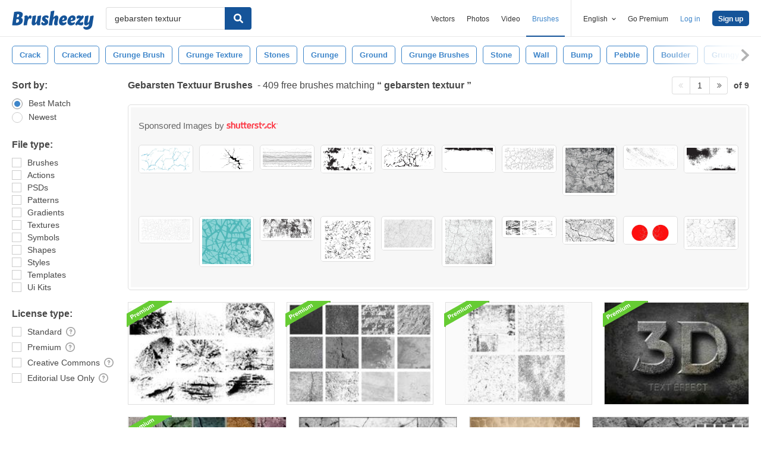

--- FILE ---
content_type: text/plain;charset=UTF-8
request_url: https://c.pub.network/v2/c
body_size: -112
content:
52e82524-9c06-467b-9788-6864850be886

--- FILE ---
content_type: text/plain;charset=UTF-8
request_url: https://c.pub.network/v2/c
body_size: -263
content:
929d5e06-baf4-4ae2-8bdf-f347095c6134